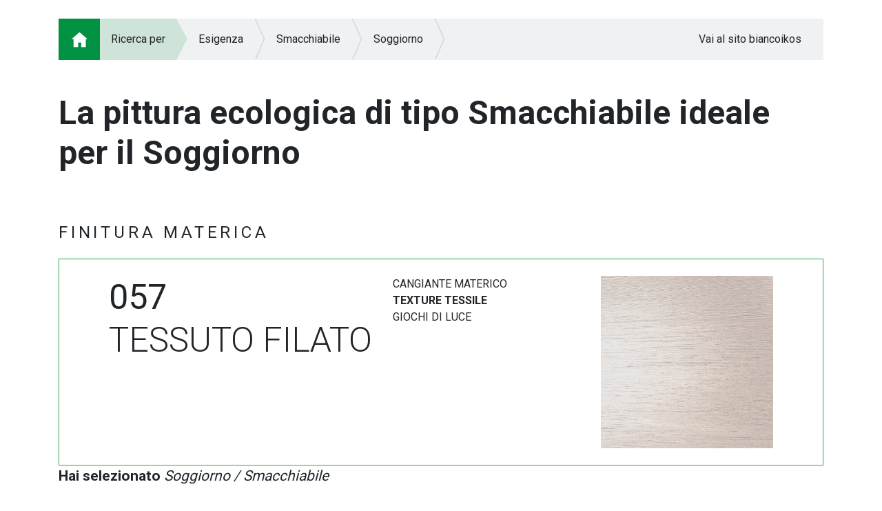

--- FILE ---
content_type: text/html; charset=utf-8
request_url: https://www.biancoikos.com/guidallascelta/Percorso/Esigenza/Smacchiabile/Soggiorno/057
body_size: 32124
content:


<!DOCTYPE html>

<html>
<head><meta http-equiv="Content-Type" content="text/html; charset=utf-8" /><title>

</title><meta name="description" /><meta name="author" /><meta charset="utf-8" /><meta name="viewport" content="width=device-width, initial-scale=1, shrink-to-fit=no" /><link rel="shortcut icon" href="/guidallascelta/favicon.ico" type="image/x-icon" /><link rel="icon" href="/guidallascelta/favicon.ico" type="image/x-icon" /><link rel="stylesheet" href="https://stackpath.bootstrapcdn.com/bootstrap/4.1.0/css/bootstrap.min.css" integrity="sha384-9gVQ4dYFwwWSjIDZnLEWnxCjeSWFphJiwGPXr1jddIhOegiu1FwO5qRGvFXOdJZ4" crossorigin="anonymous" /><link href="https://fonts.googleapis.com/css?family=Roboto:300,400,700" rel="stylesheet" /><link href="/guidallascelta/css/StyleSheet.css" rel="stylesheet" />
    <script defer src="https://use.fontawesome.com/releases/v5.0.1/js/all.js"></script>
    

    <script src="https://www.google.com/recaptcha/api.js"></script>
</head>
    
<body>
    <div id="pageloader"><div id="loader"></div></div>
    <div id="ajaxloader" class="text-center"><i class="fa fa-spinner fa-spin fa-3x fa-fw"></i><span class="sr-only">Loading...</span></div>
    <form method="post" action="./057" id="form1" autocomplete="off">
<div class="aspNetHidden">
<input type="hidden" name="__VIEWSTATE" id="__VIEWSTATE" value="0eRTAPh8elmtEd/FkjTnrdSyHqp68pu2d1ng00uGxCDqn3aMfdbQQv2/flzDEZLO3iJIBS4V87imSKrXwOeyVxjDG21Wn/fFcEG0cziL5Bqz3d3W+cGxZZe8fo7DMKD5xtz2+zT4bq2gcFh19b6h+qo5k/[base64]/P26p3wrXnsMJJJfys4ftzkN+9G8a7DbbtWU6MCRLa43lgIUIOobYnX5UaXo9eKsbD7CyTfxZsmPS2yplll2DqTcQtOcE2Dm+dbFCJE3pkFHTbq6SdmMa5+nf7/AnfvlkDpcUOuey4Ujp56ZW/T7LTQLrMa/uaAMOgQmIquRGWSa1FR4Cqlmi+Nc1FWGA1dSZ38FFgRt3IdQhm7QFAObFPADKosFMkn64dkLEN6mXQCKodJg+FbZiqFcXuzZn5r5yZbR38Ed82BEZP4xh/tv+TOrk9gsTSWxmjYA3hYTiyYns1Bc3SY2ZF2+Fu4WsqPy+uwb6tfVo0rDd8ntAkSbDUzp2K3IU3w+W++90hR1wHrfGhjDUDzUmVO+wHtrgEQtR8I1o89dFBEEyqpKfdBM0/HLVcNQ8DyWrBjN0arh0lRUY/cjxAjoFVJazjxbJc1bWjo9X1KsLSMNLh/3zmFMpN5fWFM201cN8/hx318fTVu1ktFQ5BXvSzxFauCBzHSAU4CfPzl7JZuElgPiDuhy34cfIEAnSVoKPumY5WmYREHSnsZ4mISKQ0hA9lj7DovRQjvYUdfgibiuNDNa7EkmlTB/ZSpuGo+QQd9J8HQWmcvMs78TLOKnvc+FW75qB+0yc0iDs/v8Vda/SRPCbTifRX7BUWPAYVnHHUyzxW4zu/vcLwmw0m/MOo8ccSqDDfzcZYoJWK1QScirYujlywYc+pcivCuU0CC7MCCEtp/ELfcetw13XXwLHlObKRLKFzlscCYRYwAaLq9kPEJ+woh3fRoYeOrzfALFcWr4CB2XzTiKnkemRTPPllP/3jFT5ayjPHhRd1NClCHc31y7Fcd5SckD1FS4WQYvaBgzyFlmgAsk5/a9hcbzoAs6nDjNfSQs/XVMnhSgW0frcGTDkwuWbji1YR/umM328GXgcG9t7mOvLuW4qFKS7NOYXPg68yz0r7mCFB+VUP7ybSe7vbAz9jeQQ3wmLznvxVK4Zjg6GFr3SYWku+6Z07L0wVCqjvhcQxn2fKZ2F/tT95iAMthc07aRqXPea2MBFyKdQNEjhGFgPWM0JLj/XwsUgPsLe01qspHu8ZN5ZAOxYEp6kZ8rliejZNCpthGAboSGRAb6Vxwxpk6c+IB5Rin5zBlgPgHT7ad40U8DdjJ/1Se1Od/0q72w" />
</div>

<div class="aspNetHidden">

	<input type="hidden" name="__VIEWSTATEGENERATOR" id="__VIEWSTATEGENERATOR" value="AA164BA9" />
	<input type="hidden" name="__EVENTVALIDATION" id="__EVENTVALIDATION" value="bTA1c2F/GvQ+DLW1By/HhQZHsgFAxPeVRxbzUwpQdChf8jtdteaqiJIh6Ye59eGqOTujoMNFEY5B3WWL3hQcM50OhZ2u/Bs5Ve911J4SBr86FzAMwksrLORetQHvgOLvQ1zvT3yJifmzWPMrg6N8mdhhT9fxyYHrI6mCyS8kUIA=" />
</div>
        <div>
            
    <div class="container pb-5">
        <nav aria-label="breadcrumb">
            <ol class="breadcrumb">
                <li class="breadcrumb-item"><a href="/guidallascelta/Home"><img src="/guidallascelta/images/breadcrumb/home.png" /></a></li><li class="breadcrumb-item">Ricerca per</li><li class="breadcrumb-item"><a href="/guidallascelta/Percorso/Esigenza">Esigenza</a></li><li class="breadcrumb-item"><a href="/guidallascelta/Percorso/Esigenza/Smacchiabile">Smacchiabile</a></li><li class="breadcrumb-item"><a href="/guidallascelta/Percorso/Esigenza/Smacchiabile/Soggiorno">Soggiorno</a></li>
                <li class="breadcrumb-item ml-auto"><a href="/">Vai al sito biancoikos</a></li>
            </ol>
        </nav>
        <!--<div class="text-right mb-2">
            <a href="https://www.biancoikos.com/it/it/" class="text-dark-green font-italic text-back">Vai al sito biancoikos.com<br />
                <img src="/guidallascelta/images/oikos-logo.png" alt="Sito Bianco Oikos" class="logo-back" /></a>
        </div>//-->
        <div class="home-titolo mt-5">
            <h1 class="lh"><strong>La pittura ecologica di tipo Smacchiabile ideale per il Soggiorno</strong></h1>
            
        </div>
    </div>

    

    

    

    

    

    

    <div id="ContentPlaceHolderBody_PanelDettaglioProdotto" class="dettaglio-prodotto-container">
	
        <div class="container">
            
                    <h4 class="titolo-finitura">FINITURA MATERICA</h4>
                    <div class="border border-success">
                        <div class="bg-white p-4">
                            <div class="d-flex">
                                <div class="ml-lg-5">
                                    <div class="row">
                                        <div class="col-md-auto box-titolo-prodotto">
                                            <strong>057</strong><br />TESSUTO FILATO
                                        </div>
                                        <div class="col-md-auto">
                                            CANGIANTE MATERICO<br /><strong>TEXTURE TESSILE</strong><br />GIOCHI DI LUCE
                                        </div>
                                    </div>
                                </div>
                                <div class="ml-auto mr-lg-5">
                                    <img src="/guidallascelta/public/percorso/prodotti/057.jpg" alt="" class="img-prodotto-big" />
                                </div>
                            </div>
                        </div>
                        <div class="bg-light-green text-green px-4 py-3 d-none">
                            <i class=" fa-2x"></i> 
                        </div>
                        <div class="bg-white d-none">
                            &nbsp;
                        </div>
                    </div>
                    <div class="testo-prodotto-selezionato">
                        <strong>Hai selezionato</strong> <em>Soggiorno / Smacchiabile</em>
                    </div>

                    <div class="py-5 text-center">
                        <a href="/download/WTE-057-02.pdf" class="btn-my btn-green" target="_blank">VAI ALLA SCHEDA PRODOTTO</a>
                    </div>

                    <div class="row pt-5 mb-md-4">
                        <div class="col-xl-8 mb-4 mb-xl-0">
                            <a href="#" class="box-banner-a" data-toggle="modal" data-target="#videoModal" data-video="https://www.youtube.com/embed/EmaIJVGSjPo?rel=0&controls=0&showinfo=0&autoplay=1&loop=1&playlist=EmaIJVGSjPo&modestbranding=1">
                                <div class="h-100 d-flex ombra">
                                    <div class="w-25 width-50 h-100 text-dark-green bg-white p-3 d-flex align-items-start flex-column">
                                        <div class="box-titolo">
                                            Vuoi realizzarlo fai da te?
                                        </div>
                                        <div class="mt-auto box-link">
                                            Guarda il video tutorial >
                                        </div>
                                    </div>
                                    <div class="w-75 width-50 box-banner-video text-center">
                                        <span class="helper"></span>
                                        <img src="/guidallascelta/public/percorso/banner/play.png" alt="Play video" class="va-middle" />
                                    </div>
                                </div>
                            </a>
                        </div>
                        <div class="col">
                            <div class="row h-100">
                                <div class="col-md-6 col-xl-12 mb-4 mb-md-0 pb-xl-3 h-50 height-50">
                                    <a href="#" class="box-banner-a" data-toggle="modal" data-target="#formModal" data-richiesta="Richiedi il supporto di un esperto online" data-image="esperto">
                                        <div class="h-100 d-flex box-banner box-banner-esperto ombra">
                                            <div class="w-50 h-100 bg-green text-white p-3 d-flex align-items-start flex-column">
                                                <div class="box-titolo">
                                                    Non sai cosa scegliere?
                                                </div>
                                                <div class="mt-auto box-link">
                                                    Chiedi aiuto al<br />nostro esperto >
                                                </div>
                                            </div>
                                            <div class="box-freccia box-freccia-verde">&nbsp;</div>
                                        </div>
                                    </a>
                                </div>
                                <div class="col-md-6 col-xl-12 mb-4 mb-md-0" pt-xl-3 h-50 height-50>
                                    <a href="#" class="box-banner-a" data-toggle="modal" data-target="#formModal" data-richiesta="Richiedi l'intervento di un applicatore specializzato" data-image="applicatore">
                                        <div class="h-100 d-flex box-banner box-banner-applicatore ombra">
                                            <div class="w-50 h-100 bg-white text-dark-green p-3 d-flex align-items-start flex-column">
                                                <div class="box-titolo">
                                                    Vorresti l’intervento di un maestro decoratore?
                                                </div>
                                                <div class="mt-auto box-link">
                                                    Contattaci >
                                                </div>
                                            </div>
                                            <div class="box-freccia box-freccia-bianca">&nbsp;</div>
                                        </div>
                                    </a>
                                </div>
                            </div>
                        </div>
                    </div>
                    <div class="row">
                        <div class="col-md-6 col-xl-4 mb-4 order-0">
                            <a href="#" class="box-banner-a" data-toggle="modal" data-target="#formModal" data-richiesta="Richiedi il consiglio di un progettista" data-image="progettista">
                                <div class="h-100 d-flex box-banner box-banner-progettista ombra">
                                    <div class="w-50 h-100 bg-green text-white p-3 d-flex align-items-start flex-column">
                                        <div class="box-titolo">
                                            Hai bisogno della consulenza di un progettista?
                                        </div>
                                        <div class="mt-auto box-link">
                                            Contattaci >
                                        </div>
                                    </div>
                                    <div class="box-freccia box-freccia-verde">&nbsp;</div>
                                </div>
                            </a>
                        </div>
                        <div id="ContentPlaceHolderBody_RepeaterDettaglioProdotto_PanelRivenditore_0" class="col-md-6 col-xl-4 mb-4 order-1">
		
                            <a href="/Trova-Whitepoint" target="_blank" class="box-banner-a">
                                <div class="h-100 bg-white box-banner box-banner-rivenditore ombra">
                                    <div class="w-50 h-100 text-dark-green p-3 d-flex align-items-start flex-column ml-auto">
                                        <div class="box-titolo">
                                            Acquistalo dal<br />rivenditore più<br />vicino
                                        </div>
                                        <div class="mt-auto box-link">
                                            Trova il tuo White Point >
                                        </div>
                                    </div>
                                </div>
                            </a>
                        
	</div>
                        <div id="ContentPlaceHolderBody_RepeaterDettaglioProdotto_PanelProdottoOnline_0" class="col-md-6 col-xl-4 mb-4 order-2">
		
                            <a href="/" target="_blank" class="box-banner-a">
                                <div class="h-100 d-flex box-banner box-banner-acquistare ombra">
                                    <div class="w-50 h-100 bg-dark-green text-white p-3 d-flex align-items-start flex-column">
                                        <div class="box-titolo">
                                            Vuoi acquistare online?
                                        </div>
                                        <div class="mt-auto box-link">
                                            Vai allo Shop >
                                        </div>
                                    </div>
                                    <div class="box-freccia box-freccia-verde-scuro">&nbsp;</div>
                                </div>
                            </a>
                        
	</div>

                        <div class="col-md-6 col-xl-4 mb-4 order-4 order-md-5 order-xl-4">
                            <div class="h-100 row p-xs-3 box-calcolo">
                                <div class="col-auto">
                                    <span class="helper"></span>
                                    <img src="/guidallascelta/public/percorso/prodotti/TESSUTO FILATO-057.png" alt="" class="img-fluid va-middle img-prodotto" />
                                </div>
                                <div class="col-auto d-flex flex-column align-self-center">
                                    <div class="box-titolo pb-2">
                                        Hai già tutte le misure?
                                    </div>
                                    <div class="box-link pt-2">
                                        Scopri quanto prodotto ti servirà
                                    </div>
                                </div>
                            </div>
                        </div>
                        <div class="col-md-6 col-xl-4 mb-4 order-5 order-md-6 order-xl-5">
                            <div class="h-100 row p-xs-3 box-calcolo">
                                <div class="col-6 col-sm-7 d-flex flex-column align-self-center">
                                    <div class="pb-2">
                                        <i class="fas fa-info-circle text-white"></i> Mq da tinteggiare
                                    </div>
                                    <div class="pt-2">
                                        <a href="#" class="text-dark-green" data-toggle="tooltip" data-placement="right" title="Questa indicazione resta valida in condizioni ottimali di supporto e di applicazione"><i class="fas fa-info-circle"></i></a> Quantità necessaria
                                    </div>
                                </div>
                                <div class="col-6 col-sm-5 d-flex flex-column align-self-center">
                                    <div class="box-calcolo-mq pb-2">
                                        <div class="input-group">
                                            <input type="text" class="form-control" name="mq" required="required" />
                                            <div class="input-group-append">
                                                <button class="btn btn-outline-secondary" id="btn-box-calcolo" type="button"><i class="fas fa-calculator"></i></button>
                                            </div>
                                        </div>
                                    </div>
                                    <div class="box-calcolo-risultato pt-2">
                                        <div class="input-group">
                                            <div class="input-group-prepend">
                                                <span class="input-group-text" id="basic-addon1">lt</span>
                                            </div>
                                            <span class="d-inline ml-auto" id="input-box-calcolo-risultato">0,00</span>
                                        </div>
                                    </div>
                                </div>
                            </div>
                        </div>
                        <div class="col-md-6 col-xl-4 mb-4 order-6 order-md-4 order-xl-6">
                            <a href="#" class="box-banner-a" data-toggle="modal" data-target="#formModal" data-richiesta="Lascia un tuo commento" data-image="migliorare">
                                <div class="h-100 bg-green text-white d-flex align-items-start flex-column box-banner box-banner-migliorare p-3 ombra">
                                    <div class="box-link">
                                        Un solo obiettivo:
                                    </div>
                                    <div class="box-titolo">
                                        MIGLIORARE
                                    </div>
                                    <div class="mt-auto box-link">
                                        Aiutaci lasciando un commento >
                                    </div>
                                </div>
                            </a>
                        </div>
                    </div>
                

            <input type="hidden" name="ctl00$ContentPlaceHolderBody$HiddenFieldIdProdotto" id="ContentPlaceHolderBody_HiddenFieldIdProdotto" />
            <input type="hidden" name="ctl00$ContentPlaceHolderBody$HiddenFieldCodiceProdotto" id="ContentPlaceHolderBody_HiddenFieldCodiceProdotto" />
            <input type="hidden" name="ctl00$ContentPlaceHolderBody$HiddenFieldTintaProdotto" id="ContentPlaceHolderBody_HiddenFieldTintaProdotto" />
            
        </div>
    
</div>

    

        </div>
        <div class="container d-lg-flex pt-2 pb-5 footer">
            <div class="text-justify pr-lg-5 mb-4 mb-lg-0">
                © OIKOS S.P.A. a socio unico Direzione e coordinamento OIKOS HOLDING S.P.A. CF, P IVA, e Reg.Imp. CCIAA n. 01970010409 R.E.A. FC N° 231429 Cap. Soc. € 1.560.000,00 i.v.
            </div>
            <div class="d-flex justify-content-between pl-lg-5">
                <div class="px-5">
                    <a href="/Privacy-e-cookie-policy" target="_blank">Privacy&nbsp;e&nbsp;Cookie&nbsp;Policy</a>
                </div>
                <div class="ml-auto ml-lg-0">
                    <a href="http://www.axterisco.it" target="_blank">Credits</a>
                </div>
            </div>
        </div>
    </form>
    <script src="https://code.jquery.com/jquery-3.3.1.min.js" integrity="sha256-FgpCb/KJQlLNfOu91ta32o/NMZxltwRo8QtmkMRdAu8=" crossorigin="anonymous"></script>
    <script src="https://cdnjs.cloudflare.com/ajax/libs/popper.js/1.14.0/umd/popper.min.js" integrity="sha384-cs/chFZiN24E4KMATLdqdvsezGxaGsi4hLGOzlXwp5UZB1LY//20VyM2taTB4QvJ" crossorigin="anonymous"></script>
    <script src="https://stackpath.bootstrapcdn.com/bootstrap/4.1.0/js/bootstrap.min.js" integrity="sha384-uefMccjFJAIv6A+rW+L4AHf99KvxDjWSu1z9VI8SKNVmz4sk7buKt/6v9KI65qnm" crossorigin="anonymous"></script>
    
    <div class="modal fade" id="formModal" tabindex="-1" role="dialog" aria-labelledby="formModalLabel" aria-hidden="true">
        <div class="modal-dialog modal-lg" role="document">
            <div class="modal-content">
                <form id="formInfo" autocomplete="off">
                    <div class="modal-header">
                        <h5 class="modal-title" id="formModalLabel"></h5>
                        <button type="button" class="close" data-dismiss="modal" aria-label="Close">
                            <span aria-hidden="true">&times;</span>
                        </button>
                    </div>
                    <div class="modal-body">
                        <div class="row">
                            <div class="col-lg-7">
                                <div class="row pb-3">
                                    <div class="col-auto">
                                        <img src="" alt="" class="img-fluid va-middle img-prodotto-modal" />
                                    </div>
                                    <div class="col-auto modal-titolo-prodotto">
                                        
                                    </div>
                                </div>
                                <div class="pb-3">
                                    <input type="text" class="form-control" name="nome" placeholder="Nome" required="required" />
                                </div>
                                <div class="pb-3">
                                    <input type="text" class="form-control" name="cognome" placeholder="Cognome" required="required" />
                                </div>
                                <div class="pb-3">
                                    <input type="email" class="form-control" name="email" placeholder="E-mail" />
                                </div>
                                <div class="pb-3">
                                    <input type="tel" class="form-control" name="telefono" placeholder="Telefono" />
                                </div>
                                <div>
                                    <textarea class="form-control" name="richiesta" placeholder="Richiesta" required="required"></textarea>
                                </div>
                            </div>
                            <div class="d-none d-lg-block col-lg-5">
                                <div class="h-100 modal-image-banner">
                                    &nbsp;
                                </div>
                            </div>
                        </div>
                        <div class="modal-form-esito text-center p-5 d-none"></div>
                    </div>
                    <div class="modal-footer d-flex flex-wrap-reverse flex-lg-wrap">
                        <div class="mx-auto mx-lg-0 mr-lg-auto">
                            <div id="recaptcha" class="g-recaptcha mr-auto" data-sitekey="6LdUo40UAAAAAOVwvbVNkUbc8BfFkaS-yjE9w3BO" data-callback="SubmitRegistration" data-size="invisible" data-badge="inline"></div>
                        </div>
                        <div class="mx-auto mx-lg-0 mb-3 mb-lg-0">
                            <button type="submit" id="btnFormModal" class="btn btn-my btn-green">INVIA RICHIESTA</button>
                            <button type="button" class="btn btn-my btn-secondary" data-dismiss="modal">CHIUDI</button>
                            <input type="hidden" name="idprodotto" />
                            <input type="hidden" name="codice" />
                            <input type="hidden" name="tinta" />
                            <input type="hidden" name="tiporichiesta" />
                        </div>
                    </div>
                </form>
            </div>
        </div>
    </div>
    <div class="modal fade" id="videoModal" tabindex="-1" role="dialog" aria-labelledby="videoModalLabel" aria-hidden="true">
        <div class="modal-dialog modal-lg" role="document">
            <div class="modal-content">
                <div class="modal-body">
                    <div class="rwd-video">
                    <iframe width="560" height="315" src="" frameborder="0" allow="autoplay; encrypted-media" allowfullscreen></iframe>
                    </div>
                </div>
                <div class="modal-footer">
                    <button type="button" class="btn btn-my btn-secondary" data-dismiss="modal">CHIUDI</button>
                </div>
            </div>
        </div>
    </div>
    
    <script>
        <!--
        var col = $('');
        var colore;
        $(document).ready(function () {
            $('[data-toggle="tooltip"]').tooltip();
            $('.box-colori').click(function () {
                colore = $(this);
                col.remove();
                if ($(this).css('background-color') == $('.box-tintapiatta .box-ricerca').css('background-color'))
                    $('.box-tintapiatta .box-ricerca').css('background-color', 'white');
                else
                    $('.box-tintapiatta .box-ricerca').css('background-color', $(this).attr('data-value'));
                var w = $(this).outerWidth();
                var h = $(this).outerHeight();
                var offset = $(this).offset();
                col = $('<div class="box-colore-scelto" style="min-width:' + w*1.5 + 'px;height:' + h*1.5 + 'px;line-height:'+ h*1.5 +'px;background-color:' + $(this).attr('data-value') + ';">' + $(this).attr('title') + '</div>');
                col.click(function () {
                    $(this).remove();
                    $('.box-tintapiatta .box-ricerca').css('background-color', 'white');
                });
                $('body').append(col);
                col.offset({ top: offset.top - w / 4, left: offset.left - h / 4 });
            });
            $('#formModal').on('show.bs.modal', function (event) {
                var link = $(event.relatedTarget);
                var richiesta = link.data('richiesta');
                var image = link.data('image');
                $(this).find('.modal-title').text(richiesta);
                $(this).find('.modal-body .modal-image-banner').attr('style', 'background-image:url(/guidallascelta/public/percorso/banner/' + image + '_form.jpg);');
                var titolo_prodotto = $('#ContentPlaceHolderBody_HiddenFieldCodiceProdotto').val() + '<br /><strong>' + $('#ContentPlaceHolderBody_HiddenFieldTintaProdotto').val() + '</strong>';
                $(this).find('.modal-body .modal-titolo-prodotto').html(titolo_prodotto);
                $(this).find('.modal-body .img-prodotto-modal').attr('src', $('.img-prodotto-big').attr('src'));
                $(this).find('.modal-footer input[name="tiporichiesta"]').val(richiesta);
                $(this).find('.modal-footer input[name="idprodotto"]').val($('#ContentPlaceHolderBody_HiddenFieldIdProdotto').val());
                $(this).find('.modal-footer input[name="codice"]').val($('#ContentPlaceHolderBody_HiddenFieldCodiceProdotto').val());
                $(this).find('.modal-footer input[name="tinta"]').val($('#ContentPlaceHolderBody_HiddenFieldTintaProdotto').val());
            }).on('hide.bs.modal', function (event) {
                document.getElementById('formInfo').reset(); 
                $('.modal-form-esito').addClass('d-none').html('');
                $('.modal-body > .row, #btnFormModal').show();
            });
            $('#videoModal').on('show.bs.modal', function (event) {
                var link = $(event.relatedTarget);
                var video = link.data('video');
                $(this).find('.modal-body iframe').attr('src', video);
            });
            $('#formInfo').submit(function (e) {
                $(e.target.activeElement).prop('disabled', true);
                if (!grecaptcha.getResponse()) {
                    e.preventDefault();
                    grecaptcha.reset();
                    grecaptcha.execute();
                }
                return false;
            });
            $('#form1').submit(function (e) {
                e.preventDefault();
            });
            $('#btn-box-calcolo').click(function () {
                var obj = { quantita: $('input[name="mq"]').val(), idprodotto: $('#ContentPlaceHolderBody_HiddenFieldIdProdotto').val() };
                $.ajax({ url: '/guidallascelta/Utility.asmx/calcolaQuantita', data: JSON.stringify(obj) })
                    .done(function (data) {
                        var esito = false;
                        try {
                            if (data.d.esito == 'ok') { $('#input-box-calcolo-risultato').html(data.d.messaggio); esito = true; }
                        } catch (err) { 
                        } finally { if (!esito) alert('Attenzione si è verificato un errore, si prega di riprovare'); }
                    });
                return false;
            });
            if ($('.elenco-prodotti-container').is(':visible') || $('.dettaglio-prodotto-container').is(':visible')) {
                $('body').addClass('nobg');
            }
        });
        function SubmitRegistration() {
            var gresponse = grecaptcha.getResponse();
            var obj = { nome: $('input[name="nome"]').val(), cognome: $('input[name="cognome"]').val(), email: $('input[name="email"]').val(), telefono: $('input[name="telefono"]').val(), richiesta: $('textarea[name="richiesta"]').val(), idprodotto: $('input[name="idprodotto"]').val(), codice: $('input[name="codice"]').val(), tinta: $('input[name="tinta"]').val(), tiporichiesta: $('input[name="tiporichiesta"]').val(), recaptcha: gresponse };
            $.ajax({ url: '/guidallascelta/Utility.asmx/invioForm', data: JSON.stringify({ data: obj }) })
                .done(function (data) {
                    var esito = false;
                    try {
                        if (!jQuery.isEmptyObject(data.d)) {
                            $('.modal-form-esito').removeClass('d-none').html(data.d.messaggio);
                            $('.modal-body > .row, #btnFormModal').hide();
                            esito = true;
                        }
                    } catch (err) {
                    } finally { if (!esito) alert('Attenzione si è verificato un errore, si prega di riprovare'); }
                });
        }
    </script>

    <script>
        $.ajaxSetup({ scriptCharset: 'utf-8', type: 'POST', contentType: 'application/json; charset=utf-8', dataType: 'json' });
        var $elem;
        $(document).ready(function (e) {
            $('#pageloader').delay(500).fadeOut('slow', function () {
                $('.box-animate').each(function (i) {
                    $(this).delay(i * 100).animate({ opacity: 1, top: '-=50' }, 300).hover(function () { $(this).animate({ top: '-10' }); }, function () { $(this).animate({ top: '0' }); });
                });
            });
        }).ajaxStart(function (e) {
            //APRO LOADING AJAX
            $('#ajaxloader').show().css({ 'top': $(window).height() / 2 + $(document).scrollTop() - $('#ajaxloader').outerHeight() / 2 + 'px' });
            $elem = e.target.activeElement;
            $(e.target.activeElement).prop('disabled', true);
        }).ajaxStop(function (e) {
            //CHIUDO LOADING AJAX
            $('#ajaxloader').hide();
            $($elem).prop('disabled', false);
        }).ajaxError(function (event, jqxhr, settings, thrownError) {
            //ERRORE
            console.log(thrownError);
        });
    </script>
</body>
        
</html>


--- FILE ---
content_type: text/html; charset=utf-8
request_url: https://www.google.com/recaptcha/api2/anchor?ar=1&k=6LdUo40UAAAAAOVwvbVNkUbc8BfFkaS-yjE9w3BO&co=aHR0cHM6Ly93d3cuYmlhbmNvaWtvcy5jb206NDQz&hl=en&v=PoyoqOPhxBO7pBk68S4YbpHZ&size=invisible&badge=inline&anchor-ms=20000&execute-ms=30000&cb=5ty0626md8lz
body_size: 49424
content:
<!DOCTYPE HTML><html dir="ltr" lang="en"><head><meta http-equiv="Content-Type" content="text/html; charset=UTF-8">
<meta http-equiv="X-UA-Compatible" content="IE=edge">
<title>reCAPTCHA</title>
<style type="text/css">
/* cyrillic-ext */
@font-face {
  font-family: 'Roboto';
  font-style: normal;
  font-weight: 400;
  font-stretch: 100%;
  src: url(//fonts.gstatic.com/s/roboto/v48/KFO7CnqEu92Fr1ME7kSn66aGLdTylUAMa3GUBHMdazTgWw.woff2) format('woff2');
  unicode-range: U+0460-052F, U+1C80-1C8A, U+20B4, U+2DE0-2DFF, U+A640-A69F, U+FE2E-FE2F;
}
/* cyrillic */
@font-face {
  font-family: 'Roboto';
  font-style: normal;
  font-weight: 400;
  font-stretch: 100%;
  src: url(//fonts.gstatic.com/s/roboto/v48/KFO7CnqEu92Fr1ME7kSn66aGLdTylUAMa3iUBHMdazTgWw.woff2) format('woff2');
  unicode-range: U+0301, U+0400-045F, U+0490-0491, U+04B0-04B1, U+2116;
}
/* greek-ext */
@font-face {
  font-family: 'Roboto';
  font-style: normal;
  font-weight: 400;
  font-stretch: 100%;
  src: url(//fonts.gstatic.com/s/roboto/v48/KFO7CnqEu92Fr1ME7kSn66aGLdTylUAMa3CUBHMdazTgWw.woff2) format('woff2');
  unicode-range: U+1F00-1FFF;
}
/* greek */
@font-face {
  font-family: 'Roboto';
  font-style: normal;
  font-weight: 400;
  font-stretch: 100%;
  src: url(//fonts.gstatic.com/s/roboto/v48/KFO7CnqEu92Fr1ME7kSn66aGLdTylUAMa3-UBHMdazTgWw.woff2) format('woff2');
  unicode-range: U+0370-0377, U+037A-037F, U+0384-038A, U+038C, U+038E-03A1, U+03A3-03FF;
}
/* math */
@font-face {
  font-family: 'Roboto';
  font-style: normal;
  font-weight: 400;
  font-stretch: 100%;
  src: url(//fonts.gstatic.com/s/roboto/v48/KFO7CnqEu92Fr1ME7kSn66aGLdTylUAMawCUBHMdazTgWw.woff2) format('woff2');
  unicode-range: U+0302-0303, U+0305, U+0307-0308, U+0310, U+0312, U+0315, U+031A, U+0326-0327, U+032C, U+032F-0330, U+0332-0333, U+0338, U+033A, U+0346, U+034D, U+0391-03A1, U+03A3-03A9, U+03B1-03C9, U+03D1, U+03D5-03D6, U+03F0-03F1, U+03F4-03F5, U+2016-2017, U+2034-2038, U+203C, U+2040, U+2043, U+2047, U+2050, U+2057, U+205F, U+2070-2071, U+2074-208E, U+2090-209C, U+20D0-20DC, U+20E1, U+20E5-20EF, U+2100-2112, U+2114-2115, U+2117-2121, U+2123-214F, U+2190, U+2192, U+2194-21AE, U+21B0-21E5, U+21F1-21F2, U+21F4-2211, U+2213-2214, U+2216-22FF, U+2308-230B, U+2310, U+2319, U+231C-2321, U+2336-237A, U+237C, U+2395, U+239B-23B7, U+23D0, U+23DC-23E1, U+2474-2475, U+25AF, U+25B3, U+25B7, U+25BD, U+25C1, U+25CA, U+25CC, U+25FB, U+266D-266F, U+27C0-27FF, U+2900-2AFF, U+2B0E-2B11, U+2B30-2B4C, U+2BFE, U+3030, U+FF5B, U+FF5D, U+1D400-1D7FF, U+1EE00-1EEFF;
}
/* symbols */
@font-face {
  font-family: 'Roboto';
  font-style: normal;
  font-weight: 400;
  font-stretch: 100%;
  src: url(//fonts.gstatic.com/s/roboto/v48/KFO7CnqEu92Fr1ME7kSn66aGLdTylUAMaxKUBHMdazTgWw.woff2) format('woff2');
  unicode-range: U+0001-000C, U+000E-001F, U+007F-009F, U+20DD-20E0, U+20E2-20E4, U+2150-218F, U+2190, U+2192, U+2194-2199, U+21AF, U+21E6-21F0, U+21F3, U+2218-2219, U+2299, U+22C4-22C6, U+2300-243F, U+2440-244A, U+2460-24FF, U+25A0-27BF, U+2800-28FF, U+2921-2922, U+2981, U+29BF, U+29EB, U+2B00-2BFF, U+4DC0-4DFF, U+FFF9-FFFB, U+10140-1018E, U+10190-1019C, U+101A0, U+101D0-101FD, U+102E0-102FB, U+10E60-10E7E, U+1D2C0-1D2D3, U+1D2E0-1D37F, U+1F000-1F0FF, U+1F100-1F1AD, U+1F1E6-1F1FF, U+1F30D-1F30F, U+1F315, U+1F31C, U+1F31E, U+1F320-1F32C, U+1F336, U+1F378, U+1F37D, U+1F382, U+1F393-1F39F, U+1F3A7-1F3A8, U+1F3AC-1F3AF, U+1F3C2, U+1F3C4-1F3C6, U+1F3CA-1F3CE, U+1F3D4-1F3E0, U+1F3ED, U+1F3F1-1F3F3, U+1F3F5-1F3F7, U+1F408, U+1F415, U+1F41F, U+1F426, U+1F43F, U+1F441-1F442, U+1F444, U+1F446-1F449, U+1F44C-1F44E, U+1F453, U+1F46A, U+1F47D, U+1F4A3, U+1F4B0, U+1F4B3, U+1F4B9, U+1F4BB, U+1F4BF, U+1F4C8-1F4CB, U+1F4D6, U+1F4DA, U+1F4DF, U+1F4E3-1F4E6, U+1F4EA-1F4ED, U+1F4F7, U+1F4F9-1F4FB, U+1F4FD-1F4FE, U+1F503, U+1F507-1F50B, U+1F50D, U+1F512-1F513, U+1F53E-1F54A, U+1F54F-1F5FA, U+1F610, U+1F650-1F67F, U+1F687, U+1F68D, U+1F691, U+1F694, U+1F698, U+1F6AD, U+1F6B2, U+1F6B9-1F6BA, U+1F6BC, U+1F6C6-1F6CF, U+1F6D3-1F6D7, U+1F6E0-1F6EA, U+1F6F0-1F6F3, U+1F6F7-1F6FC, U+1F700-1F7FF, U+1F800-1F80B, U+1F810-1F847, U+1F850-1F859, U+1F860-1F887, U+1F890-1F8AD, U+1F8B0-1F8BB, U+1F8C0-1F8C1, U+1F900-1F90B, U+1F93B, U+1F946, U+1F984, U+1F996, U+1F9E9, U+1FA00-1FA6F, U+1FA70-1FA7C, U+1FA80-1FA89, U+1FA8F-1FAC6, U+1FACE-1FADC, U+1FADF-1FAE9, U+1FAF0-1FAF8, U+1FB00-1FBFF;
}
/* vietnamese */
@font-face {
  font-family: 'Roboto';
  font-style: normal;
  font-weight: 400;
  font-stretch: 100%;
  src: url(//fonts.gstatic.com/s/roboto/v48/KFO7CnqEu92Fr1ME7kSn66aGLdTylUAMa3OUBHMdazTgWw.woff2) format('woff2');
  unicode-range: U+0102-0103, U+0110-0111, U+0128-0129, U+0168-0169, U+01A0-01A1, U+01AF-01B0, U+0300-0301, U+0303-0304, U+0308-0309, U+0323, U+0329, U+1EA0-1EF9, U+20AB;
}
/* latin-ext */
@font-face {
  font-family: 'Roboto';
  font-style: normal;
  font-weight: 400;
  font-stretch: 100%;
  src: url(//fonts.gstatic.com/s/roboto/v48/KFO7CnqEu92Fr1ME7kSn66aGLdTylUAMa3KUBHMdazTgWw.woff2) format('woff2');
  unicode-range: U+0100-02BA, U+02BD-02C5, U+02C7-02CC, U+02CE-02D7, U+02DD-02FF, U+0304, U+0308, U+0329, U+1D00-1DBF, U+1E00-1E9F, U+1EF2-1EFF, U+2020, U+20A0-20AB, U+20AD-20C0, U+2113, U+2C60-2C7F, U+A720-A7FF;
}
/* latin */
@font-face {
  font-family: 'Roboto';
  font-style: normal;
  font-weight: 400;
  font-stretch: 100%;
  src: url(//fonts.gstatic.com/s/roboto/v48/KFO7CnqEu92Fr1ME7kSn66aGLdTylUAMa3yUBHMdazQ.woff2) format('woff2');
  unicode-range: U+0000-00FF, U+0131, U+0152-0153, U+02BB-02BC, U+02C6, U+02DA, U+02DC, U+0304, U+0308, U+0329, U+2000-206F, U+20AC, U+2122, U+2191, U+2193, U+2212, U+2215, U+FEFF, U+FFFD;
}
/* cyrillic-ext */
@font-face {
  font-family: 'Roboto';
  font-style: normal;
  font-weight: 500;
  font-stretch: 100%;
  src: url(//fonts.gstatic.com/s/roboto/v48/KFO7CnqEu92Fr1ME7kSn66aGLdTylUAMa3GUBHMdazTgWw.woff2) format('woff2');
  unicode-range: U+0460-052F, U+1C80-1C8A, U+20B4, U+2DE0-2DFF, U+A640-A69F, U+FE2E-FE2F;
}
/* cyrillic */
@font-face {
  font-family: 'Roboto';
  font-style: normal;
  font-weight: 500;
  font-stretch: 100%;
  src: url(//fonts.gstatic.com/s/roboto/v48/KFO7CnqEu92Fr1ME7kSn66aGLdTylUAMa3iUBHMdazTgWw.woff2) format('woff2');
  unicode-range: U+0301, U+0400-045F, U+0490-0491, U+04B0-04B1, U+2116;
}
/* greek-ext */
@font-face {
  font-family: 'Roboto';
  font-style: normal;
  font-weight: 500;
  font-stretch: 100%;
  src: url(//fonts.gstatic.com/s/roboto/v48/KFO7CnqEu92Fr1ME7kSn66aGLdTylUAMa3CUBHMdazTgWw.woff2) format('woff2');
  unicode-range: U+1F00-1FFF;
}
/* greek */
@font-face {
  font-family: 'Roboto';
  font-style: normal;
  font-weight: 500;
  font-stretch: 100%;
  src: url(//fonts.gstatic.com/s/roboto/v48/KFO7CnqEu92Fr1ME7kSn66aGLdTylUAMa3-UBHMdazTgWw.woff2) format('woff2');
  unicode-range: U+0370-0377, U+037A-037F, U+0384-038A, U+038C, U+038E-03A1, U+03A3-03FF;
}
/* math */
@font-face {
  font-family: 'Roboto';
  font-style: normal;
  font-weight: 500;
  font-stretch: 100%;
  src: url(//fonts.gstatic.com/s/roboto/v48/KFO7CnqEu92Fr1ME7kSn66aGLdTylUAMawCUBHMdazTgWw.woff2) format('woff2');
  unicode-range: U+0302-0303, U+0305, U+0307-0308, U+0310, U+0312, U+0315, U+031A, U+0326-0327, U+032C, U+032F-0330, U+0332-0333, U+0338, U+033A, U+0346, U+034D, U+0391-03A1, U+03A3-03A9, U+03B1-03C9, U+03D1, U+03D5-03D6, U+03F0-03F1, U+03F4-03F5, U+2016-2017, U+2034-2038, U+203C, U+2040, U+2043, U+2047, U+2050, U+2057, U+205F, U+2070-2071, U+2074-208E, U+2090-209C, U+20D0-20DC, U+20E1, U+20E5-20EF, U+2100-2112, U+2114-2115, U+2117-2121, U+2123-214F, U+2190, U+2192, U+2194-21AE, U+21B0-21E5, U+21F1-21F2, U+21F4-2211, U+2213-2214, U+2216-22FF, U+2308-230B, U+2310, U+2319, U+231C-2321, U+2336-237A, U+237C, U+2395, U+239B-23B7, U+23D0, U+23DC-23E1, U+2474-2475, U+25AF, U+25B3, U+25B7, U+25BD, U+25C1, U+25CA, U+25CC, U+25FB, U+266D-266F, U+27C0-27FF, U+2900-2AFF, U+2B0E-2B11, U+2B30-2B4C, U+2BFE, U+3030, U+FF5B, U+FF5D, U+1D400-1D7FF, U+1EE00-1EEFF;
}
/* symbols */
@font-face {
  font-family: 'Roboto';
  font-style: normal;
  font-weight: 500;
  font-stretch: 100%;
  src: url(//fonts.gstatic.com/s/roboto/v48/KFO7CnqEu92Fr1ME7kSn66aGLdTylUAMaxKUBHMdazTgWw.woff2) format('woff2');
  unicode-range: U+0001-000C, U+000E-001F, U+007F-009F, U+20DD-20E0, U+20E2-20E4, U+2150-218F, U+2190, U+2192, U+2194-2199, U+21AF, U+21E6-21F0, U+21F3, U+2218-2219, U+2299, U+22C4-22C6, U+2300-243F, U+2440-244A, U+2460-24FF, U+25A0-27BF, U+2800-28FF, U+2921-2922, U+2981, U+29BF, U+29EB, U+2B00-2BFF, U+4DC0-4DFF, U+FFF9-FFFB, U+10140-1018E, U+10190-1019C, U+101A0, U+101D0-101FD, U+102E0-102FB, U+10E60-10E7E, U+1D2C0-1D2D3, U+1D2E0-1D37F, U+1F000-1F0FF, U+1F100-1F1AD, U+1F1E6-1F1FF, U+1F30D-1F30F, U+1F315, U+1F31C, U+1F31E, U+1F320-1F32C, U+1F336, U+1F378, U+1F37D, U+1F382, U+1F393-1F39F, U+1F3A7-1F3A8, U+1F3AC-1F3AF, U+1F3C2, U+1F3C4-1F3C6, U+1F3CA-1F3CE, U+1F3D4-1F3E0, U+1F3ED, U+1F3F1-1F3F3, U+1F3F5-1F3F7, U+1F408, U+1F415, U+1F41F, U+1F426, U+1F43F, U+1F441-1F442, U+1F444, U+1F446-1F449, U+1F44C-1F44E, U+1F453, U+1F46A, U+1F47D, U+1F4A3, U+1F4B0, U+1F4B3, U+1F4B9, U+1F4BB, U+1F4BF, U+1F4C8-1F4CB, U+1F4D6, U+1F4DA, U+1F4DF, U+1F4E3-1F4E6, U+1F4EA-1F4ED, U+1F4F7, U+1F4F9-1F4FB, U+1F4FD-1F4FE, U+1F503, U+1F507-1F50B, U+1F50D, U+1F512-1F513, U+1F53E-1F54A, U+1F54F-1F5FA, U+1F610, U+1F650-1F67F, U+1F687, U+1F68D, U+1F691, U+1F694, U+1F698, U+1F6AD, U+1F6B2, U+1F6B9-1F6BA, U+1F6BC, U+1F6C6-1F6CF, U+1F6D3-1F6D7, U+1F6E0-1F6EA, U+1F6F0-1F6F3, U+1F6F7-1F6FC, U+1F700-1F7FF, U+1F800-1F80B, U+1F810-1F847, U+1F850-1F859, U+1F860-1F887, U+1F890-1F8AD, U+1F8B0-1F8BB, U+1F8C0-1F8C1, U+1F900-1F90B, U+1F93B, U+1F946, U+1F984, U+1F996, U+1F9E9, U+1FA00-1FA6F, U+1FA70-1FA7C, U+1FA80-1FA89, U+1FA8F-1FAC6, U+1FACE-1FADC, U+1FADF-1FAE9, U+1FAF0-1FAF8, U+1FB00-1FBFF;
}
/* vietnamese */
@font-face {
  font-family: 'Roboto';
  font-style: normal;
  font-weight: 500;
  font-stretch: 100%;
  src: url(//fonts.gstatic.com/s/roboto/v48/KFO7CnqEu92Fr1ME7kSn66aGLdTylUAMa3OUBHMdazTgWw.woff2) format('woff2');
  unicode-range: U+0102-0103, U+0110-0111, U+0128-0129, U+0168-0169, U+01A0-01A1, U+01AF-01B0, U+0300-0301, U+0303-0304, U+0308-0309, U+0323, U+0329, U+1EA0-1EF9, U+20AB;
}
/* latin-ext */
@font-face {
  font-family: 'Roboto';
  font-style: normal;
  font-weight: 500;
  font-stretch: 100%;
  src: url(//fonts.gstatic.com/s/roboto/v48/KFO7CnqEu92Fr1ME7kSn66aGLdTylUAMa3KUBHMdazTgWw.woff2) format('woff2');
  unicode-range: U+0100-02BA, U+02BD-02C5, U+02C7-02CC, U+02CE-02D7, U+02DD-02FF, U+0304, U+0308, U+0329, U+1D00-1DBF, U+1E00-1E9F, U+1EF2-1EFF, U+2020, U+20A0-20AB, U+20AD-20C0, U+2113, U+2C60-2C7F, U+A720-A7FF;
}
/* latin */
@font-face {
  font-family: 'Roboto';
  font-style: normal;
  font-weight: 500;
  font-stretch: 100%;
  src: url(//fonts.gstatic.com/s/roboto/v48/KFO7CnqEu92Fr1ME7kSn66aGLdTylUAMa3yUBHMdazQ.woff2) format('woff2');
  unicode-range: U+0000-00FF, U+0131, U+0152-0153, U+02BB-02BC, U+02C6, U+02DA, U+02DC, U+0304, U+0308, U+0329, U+2000-206F, U+20AC, U+2122, U+2191, U+2193, U+2212, U+2215, U+FEFF, U+FFFD;
}
/* cyrillic-ext */
@font-face {
  font-family: 'Roboto';
  font-style: normal;
  font-weight: 900;
  font-stretch: 100%;
  src: url(//fonts.gstatic.com/s/roboto/v48/KFO7CnqEu92Fr1ME7kSn66aGLdTylUAMa3GUBHMdazTgWw.woff2) format('woff2');
  unicode-range: U+0460-052F, U+1C80-1C8A, U+20B4, U+2DE0-2DFF, U+A640-A69F, U+FE2E-FE2F;
}
/* cyrillic */
@font-face {
  font-family: 'Roboto';
  font-style: normal;
  font-weight: 900;
  font-stretch: 100%;
  src: url(//fonts.gstatic.com/s/roboto/v48/KFO7CnqEu92Fr1ME7kSn66aGLdTylUAMa3iUBHMdazTgWw.woff2) format('woff2');
  unicode-range: U+0301, U+0400-045F, U+0490-0491, U+04B0-04B1, U+2116;
}
/* greek-ext */
@font-face {
  font-family: 'Roboto';
  font-style: normal;
  font-weight: 900;
  font-stretch: 100%;
  src: url(//fonts.gstatic.com/s/roboto/v48/KFO7CnqEu92Fr1ME7kSn66aGLdTylUAMa3CUBHMdazTgWw.woff2) format('woff2');
  unicode-range: U+1F00-1FFF;
}
/* greek */
@font-face {
  font-family: 'Roboto';
  font-style: normal;
  font-weight: 900;
  font-stretch: 100%;
  src: url(//fonts.gstatic.com/s/roboto/v48/KFO7CnqEu92Fr1ME7kSn66aGLdTylUAMa3-UBHMdazTgWw.woff2) format('woff2');
  unicode-range: U+0370-0377, U+037A-037F, U+0384-038A, U+038C, U+038E-03A1, U+03A3-03FF;
}
/* math */
@font-face {
  font-family: 'Roboto';
  font-style: normal;
  font-weight: 900;
  font-stretch: 100%;
  src: url(//fonts.gstatic.com/s/roboto/v48/KFO7CnqEu92Fr1ME7kSn66aGLdTylUAMawCUBHMdazTgWw.woff2) format('woff2');
  unicode-range: U+0302-0303, U+0305, U+0307-0308, U+0310, U+0312, U+0315, U+031A, U+0326-0327, U+032C, U+032F-0330, U+0332-0333, U+0338, U+033A, U+0346, U+034D, U+0391-03A1, U+03A3-03A9, U+03B1-03C9, U+03D1, U+03D5-03D6, U+03F0-03F1, U+03F4-03F5, U+2016-2017, U+2034-2038, U+203C, U+2040, U+2043, U+2047, U+2050, U+2057, U+205F, U+2070-2071, U+2074-208E, U+2090-209C, U+20D0-20DC, U+20E1, U+20E5-20EF, U+2100-2112, U+2114-2115, U+2117-2121, U+2123-214F, U+2190, U+2192, U+2194-21AE, U+21B0-21E5, U+21F1-21F2, U+21F4-2211, U+2213-2214, U+2216-22FF, U+2308-230B, U+2310, U+2319, U+231C-2321, U+2336-237A, U+237C, U+2395, U+239B-23B7, U+23D0, U+23DC-23E1, U+2474-2475, U+25AF, U+25B3, U+25B7, U+25BD, U+25C1, U+25CA, U+25CC, U+25FB, U+266D-266F, U+27C0-27FF, U+2900-2AFF, U+2B0E-2B11, U+2B30-2B4C, U+2BFE, U+3030, U+FF5B, U+FF5D, U+1D400-1D7FF, U+1EE00-1EEFF;
}
/* symbols */
@font-face {
  font-family: 'Roboto';
  font-style: normal;
  font-weight: 900;
  font-stretch: 100%;
  src: url(//fonts.gstatic.com/s/roboto/v48/KFO7CnqEu92Fr1ME7kSn66aGLdTylUAMaxKUBHMdazTgWw.woff2) format('woff2');
  unicode-range: U+0001-000C, U+000E-001F, U+007F-009F, U+20DD-20E0, U+20E2-20E4, U+2150-218F, U+2190, U+2192, U+2194-2199, U+21AF, U+21E6-21F0, U+21F3, U+2218-2219, U+2299, U+22C4-22C6, U+2300-243F, U+2440-244A, U+2460-24FF, U+25A0-27BF, U+2800-28FF, U+2921-2922, U+2981, U+29BF, U+29EB, U+2B00-2BFF, U+4DC0-4DFF, U+FFF9-FFFB, U+10140-1018E, U+10190-1019C, U+101A0, U+101D0-101FD, U+102E0-102FB, U+10E60-10E7E, U+1D2C0-1D2D3, U+1D2E0-1D37F, U+1F000-1F0FF, U+1F100-1F1AD, U+1F1E6-1F1FF, U+1F30D-1F30F, U+1F315, U+1F31C, U+1F31E, U+1F320-1F32C, U+1F336, U+1F378, U+1F37D, U+1F382, U+1F393-1F39F, U+1F3A7-1F3A8, U+1F3AC-1F3AF, U+1F3C2, U+1F3C4-1F3C6, U+1F3CA-1F3CE, U+1F3D4-1F3E0, U+1F3ED, U+1F3F1-1F3F3, U+1F3F5-1F3F7, U+1F408, U+1F415, U+1F41F, U+1F426, U+1F43F, U+1F441-1F442, U+1F444, U+1F446-1F449, U+1F44C-1F44E, U+1F453, U+1F46A, U+1F47D, U+1F4A3, U+1F4B0, U+1F4B3, U+1F4B9, U+1F4BB, U+1F4BF, U+1F4C8-1F4CB, U+1F4D6, U+1F4DA, U+1F4DF, U+1F4E3-1F4E6, U+1F4EA-1F4ED, U+1F4F7, U+1F4F9-1F4FB, U+1F4FD-1F4FE, U+1F503, U+1F507-1F50B, U+1F50D, U+1F512-1F513, U+1F53E-1F54A, U+1F54F-1F5FA, U+1F610, U+1F650-1F67F, U+1F687, U+1F68D, U+1F691, U+1F694, U+1F698, U+1F6AD, U+1F6B2, U+1F6B9-1F6BA, U+1F6BC, U+1F6C6-1F6CF, U+1F6D3-1F6D7, U+1F6E0-1F6EA, U+1F6F0-1F6F3, U+1F6F7-1F6FC, U+1F700-1F7FF, U+1F800-1F80B, U+1F810-1F847, U+1F850-1F859, U+1F860-1F887, U+1F890-1F8AD, U+1F8B0-1F8BB, U+1F8C0-1F8C1, U+1F900-1F90B, U+1F93B, U+1F946, U+1F984, U+1F996, U+1F9E9, U+1FA00-1FA6F, U+1FA70-1FA7C, U+1FA80-1FA89, U+1FA8F-1FAC6, U+1FACE-1FADC, U+1FADF-1FAE9, U+1FAF0-1FAF8, U+1FB00-1FBFF;
}
/* vietnamese */
@font-face {
  font-family: 'Roboto';
  font-style: normal;
  font-weight: 900;
  font-stretch: 100%;
  src: url(//fonts.gstatic.com/s/roboto/v48/KFO7CnqEu92Fr1ME7kSn66aGLdTylUAMa3OUBHMdazTgWw.woff2) format('woff2');
  unicode-range: U+0102-0103, U+0110-0111, U+0128-0129, U+0168-0169, U+01A0-01A1, U+01AF-01B0, U+0300-0301, U+0303-0304, U+0308-0309, U+0323, U+0329, U+1EA0-1EF9, U+20AB;
}
/* latin-ext */
@font-face {
  font-family: 'Roboto';
  font-style: normal;
  font-weight: 900;
  font-stretch: 100%;
  src: url(//fonts.gstatic.com/s/roboto/v48/KFO7CnqEu92Fr1ME7kSn66aGLdTylUAMa3KUBHMdazTgWw.woff2) format('woff2');
  unicode-range: U+0100-02BA, U+02BD-02C5, U+02C7-02CC, U+02CE-02D7, U+02DD-02FF, U+0304, U+0308, U+0329, U+1D00-1DBF, U+1E00-1E9F, U+1EF2-1EFF, U+2020, U+20A0-20AB, U+20AD-20C0, U+2113, U+2C60-2C7F, U+A720-A7FF;
}
/* latin */
@font-face {
  font-family: 'Roboto';
  font-style: normal;
  font-weight: 900;
  font-stretch: 100%;
  src: url(//fonts.gstatic.com/s/roboto/v48/KFO7CnqEu92Fr1ME7kSn66aGLdTylUAMa3yUBHMdazQ.woff2) format('woff2');
  unicode-range: U+0000-00FF, U+0131, U+0152-0153, U+02BB-02BC, U+02C6, U+02DA, U+02DC, U+0304, U+0308, U+0329, U+2000-206F, U+20AC, U+2122, U+2191, U+2193, U+2212, U+2215, U+FEFF, U+FFFD;
}

</style>
<link rel="stylesheet" type="text/css" href="https://www.gstatic.com/recaptcha/releases/PoyoqOPhxBO7pBk68S4YbpHZ/styles__ltr.css">
<script nonce="ZLR4eJqWUv2PnZM7HaF_3Q" type="text/javascript">window['__recaptcha_api'] = 'https://www.google.com/recaptcha/api2/';</script>
<script type="text/javascript" src="https://www.gstatic.com/recaptcha/releases/PoyoqOPhxBO7pBk68S4YbpHZ/recaptcha__en.js" nonce="ZLR4eJqWUv2PnZM7HaF_3Q">
      
    </script></head>
<body><div id="rc-anchor-alert" class="rc-anchor-alert"></div>
<input type="hidden" id="recaptcha-token" value="[base64]">
<script type="text/javascript" nonce="ZLR4eJqWUv2PnZM7HaF_3Q">
      recaptcha.anchor.Main.init("[\x22ainput\x22,[\x22bgdata\x22,\x22\x22,\[base64]/[base64]/[base64]/bmV3IHJbeF0oY1swXSk6RT09Mj9uZXcgclt4XShjWzBdLGNbMV0pOkU9PTM/bmV3IHJbeF0oY1swXSxjWzFdLGNbMl0pOkU9PTQ/[base64]/[base64]/[base64]/[base64]/[base64]/[base64]/[base64]/[base64]\x22,\[base64]\\u003d\\u003d\x22,\x22dMOfwoPDmcKiL8OKwqHCn8KHw7vCgALDl8ORBnBRUkbCgWJnwq5Ewqksw4fCgEFOIcKZbcOrA8OKwos0T8OVwpDCuMKnGBjDvcK/w4gYNcKUQWJdwoBEO8OCRi8nSlcnw5s/[base64]/OGnDiMOWwqgQWUvDl8O7MiXCgsKvSwjDmcKZwpBlwpDDsFLDmRRlw6swHMOiwrxPw49kMsOxWGIRYlcqTsOWeVoBeMOkw7kTXBrDsl/CtwMBTzwjw4HCqsKofsKlw6FuFsKhwrYmUQbCi0bCnHpOwrhIw6/CqRHCosKdw73DljnCjFTCvz4bPMOjecKCwpcqcl3DoMKgDsKSwoPCnC4+w5HDhMKSRTV0wrkhScKmw6Rpw47DtAbDk2nDj1HDgxoxw65BPxnCi2rDncK6w7twaTzDpcKEdhYKwr/DhcKGw6PDsAhBYcKUwrRfw5g3I8OGCcOFWcK5wpYTKsOOMcKWU8O0wrjCsMKPTSg2ajB+Fht0woBMwq7DlMKLZcOERQPDlsKJb3UuRsORD8Oow4HCpsKjUgByw57CoBHDi1DCiMO+wojDlCFbw6UYKyTClVvDrcKSwqpZBDIoAR3Dm1fCny/[base64]/w7DDiMOJw5HCqmjDswXDlsO0cMKdPD1mR23Dvg/[base64]/WGPCssOdSsKFwoLCmsOWwrNTwpPCgsObJRo/[base64]/DmMOBIyQ2DAPDqMOtw7l5RsO3wo7CgG1/[base64]/[base64]/w7YGwrpIVsOrw5sXN8OPwow7Bm7Dp8KVZ8KTwp7DksO/wozCqhfDvMOLw4xbIcKCZsOURF3ChwrCmcODEkrDoMOfP8KtHkPDisOdHBotw73DjcKSOMO2PVrCng/DucKuwrzDtGw/W1oLwpkMwoMow7rCgHTDiMK4worDtRskEBs8wrEKJBgQRh7CpsOTDsKMMWN9PhPDqMK5FHLDkcKzW2LDisOQA8O3wqUcwpIveC7Cj8KgwpfClcOIw4rDgsOuw4DCi8O2wrnCtsOwUcOwVQbDpnzCtMOlY8Oawp4oew9/OwXDtCs8Xl7CoRgIw5AQenhbCMKDwrfDncOSwpvCjVPDhV7Cr2p4b8OrdsKcwpZ6BE3CvFNBw7Z8wqrCvBlFwoHCsgLDulArXTrDhzPDsRNcw6ADSMKfCsKgGmvDrMOtwp/CtcK/[base64]/Dhllgb2sxGcKrZcObaCTCkG/[base64]/MMOsYGYMw5s7Wi9Gax/Dvlx0wpfDocKTw64RGwLDvVohw6c4w5/Csz9GBMKaOicgw6hjO8O3wo8Ow6PCtAYuwozDssKZDx7DiljDjz1OwqYFIsK8w6UywqXChMOTw4DCkDlEQcKjUsOzaSTCnA3CoMKqwqJjHsOEw6cpa8KPw7Jswp1zLsK7LGPCjmvCs8KhMDckw4UwGSbCkANpwonCqsONRMOPTcOxIsKhw7rCmcOUwocFw5ppcS/Dn1ElT2VKw7s+W8K4w5g+wq3DjAcaJMOdYBxBXMKDwpPDpiYXwpBDKUvDgQbClxDChDTDoMKdXMKmwrRjOSRvw6ZWw51VwrE8QHfCosO/[base64]/Eyh/w7ZWfATDrcKnwpRhw74SRMKvw5ctwrnCn8Orw6QQEl96dQvDlsK6Tz7CicKiw5DCmcKYw40bOcOYbGlbcATDhcOWwrV0b0DCsMKlw5ZzZwB7w4s+CXfDugzCqWs7w6/[base64]/DrTsbwoHDmlHCp8KswrIlwrnDv2vDqBZkKDdYZQfCmsO2wrtbwqHDhCbCoMOCwqY0w4HDi8KfEcKEMcOfNTDCgSQAw6rCo8Obwq3CnsO4OMONPXw/wo9XRl/Dr8OLw6xRwobDqSrDmTbDk8OrPMOBw4EDwpZ8SVfCjmfDoAdVVz3CtGPDlsKbAyrDv3NQw67DhMOhw5TCnjZnw41pKHfChA17w43Di8KNKMKnYT8ZH0fCkgnCnsOLwoDDo8ONwr3DtMKMwo1Xw43ClsO+WFoewpdKw7vCl1jDjcO+w6IsR8OTw4MdJ8KZw4Few40hAF/[base64]/Dr8Oywr4Dw67DokIqw5I7W8KzPRfDhyZ8w4RawrcxZzTDvk4awrAJcsOgwoEcHsOPw7snw4d5VMK7TnYfB8KfI8KnemMPw69nO3DDnsOUDcKqw4/[base64]/CvmPDhsOHMMOVfzVPJ2/CqMKrwp9gw5Bmw48Vw7fDlsKMK8OxIcKrwoFHWCh1fsOjQ1oMwogONkItw50QwqFEEVoWNV4MwojDsC7CnCrDqcODw68Ow63Ch0PDncOveibDvWZMw6HCuwVbOxbDqCNJw4DDmlojwpXCmcKpw47Dp17Cj2/DmVADOz8Qw43Dth0jwo7DgsOSwpzDsAI4wotWSFbCqwcfwr/Du8OicxzCicOQPxTCuyHDqMKrw7HCv8Kzw7LDhsOHUjPCgcKgIwslIcKdwpnDghgTX1ZTdsKtK8KkcVnCon/CpMO3VznCg8O8M8OVIcK4wp1hB8OzS8OCFGEqFMK0wowQTVLDtMOdVcOGDMOkUGvDucOrw6PCq8O4HEDDpWlrw7Iuw4vDtcOZw6wVwohWw5XDicOMwpIlw5p7w4odw5/Cs8KFwpvDoBPCjcOjOjDCvHDDohHDiybCnMOuLcOiBcKIw5PDqcKHWxPDs8OWw6ZiM2nDlMOaOcK5C8KFOMOQTGzDkFXDtT/Crik8OjUdcGd9w4AMw5rDmjvCh8KeDzACMHzDgMKWw5Bpw7xmTVnCv8Odwo3CgMOow5HChDvCvcKNw5UkwpzDiMKiw7gsLSjDh8OORsOBPsKFZcOhFMK4W8KmaSNxPh7CkGvCt8ODY0zCr8KFw4zCusOswqDCsSvCvjs/wr3Cn1x0VS7DpCI1w63CuD7Dhh0KdhPDiANYJsK7w6QbKVTCrcOeCcOMwoDCk8KIwqzCs8OZwoocwpt9wrXCvTh5CUkGGsK9wq8Ww5tPwqEHwq7CkcO4R8OZNcOKDUdsaSo+wopxA8KWIcO3eMOyw50Uw70vw4rCmBFxbsOnwqfCm8OZwoxYwr7Do1/[base64]/[base64]/CsOnSCxqw4zDr8OAYiArw4AywrPCpsKjXFYpNsO1wrYaYMKvACkLw5rDiMKYwrttccOzaMKUwqMsw5YibsOmwpoIw4nCg8KjAUjCtMKrw4dkwog/w4LCocK7CGhEGsOVDMKoE37DgAbDlsKxwq0FwpJGwpfCq0kDZlTDssKZwqDDvMOjw5bCvwRvA2QFw6MRw4DChRh/[base64]/[base64]/[base64]/[base64]/DhgxKEg0BwpNZwqcKesK1OmfCqQFuWWzDscK7wq4+UMK8RsOgwpxRVsO6wq41CWxAwoTDrcKFEmXDtMO4wrPDnsKOWRVFw4tSThZyD1rDtDNTBW4FwpzCnFElej1La8OdwrLDqcKcwqfDvCZAFiTCiMKvJMKCOMOUw7PCoX00w4EFMH/Dh1kiwqfDnCIUw4rDjTrCv8OJCMKcw5Qxw41NwpUywoBxwpFlw6/CsSw5I8OJUsOAChXChEnChDopTCUDwp0kw48Sw65Aw6Jsw6rClMKeUcKZwp3CshF3w6E6wozCmCQkwpMbw4vCsMO2PR3Cnx5tN8O2wqZcw705w4vClV/[base64]/ExtPIsOOwr9ywrzCgsKNwoHDgsOYJn8zwpjCs8KCIEQewonDm0A6XMK2KkJnfRjDv8O1w7XCqcOdE8O8PUN/wpNkb0LCm8OIWnjCjsODH8KrQV/CkMKgc00AIMOZUWjCpMKURcKQwqHCpHhTwpbCvVsqJcOrEsOpWUMxw6/DvQhxw48DPio6HGgsLcORZ0AawqsKw43Ci1QbagvCtiTCqcK6egQbw451wopAGsOFFGRDw7fDrsKDwrASw5LDi3/DusOOMBQ+CQkSw4keW8K5w6DCihoCw7DCqRARYDHDsMKmw67CrsObwp0UwrPDpglLwprCjMOhDMK9wqodwp/[base64]/Cvy7Cvl3CvU3DksK9wox6w5rCpSjDqCliw4kHwozCoMOCwpkXTnbDs8KKMRVXS2FhwptCHHPCkMOMVsOGBUsKwqJUwqA9K8OIFsOMw7/[base64]/N8KAwrnDjMOSXF/Ds2lIwpZ5w7onwoTCtzcWVVXDk8OIwpdHwpzDl8K3w4VPRVZtwqzDlcOswpnDn8OCwrxVZMKvw5bDl8KHXMO4NcOuNx13CcKYw47CgilZwr/DsVwvw5xMw4vDrSZGbsKHBsKkXsOIZMOww7ojD8OAKnfDtMKqHsK5w41DWhzDicKww4vDoiHDiVQvazFQFXIKwq/DpR3DrxLDrMKgDS7DllrDhknCp07DkMKgwp1QwpwbQRsfwo/CgQwSw5zDtsKBwqHDkHg2w5zDlWgtenp2w6NMZcKSwqjCiE3DslvCmMONw60Aw4RIfcOhw7/[base64]/J8KPETbDrMOdwphiwrTDvsK4woLDjMK7Y8OjCgIZw7YKfcKQTMO8QSVbwrYAMT/DtWpQF2ogw5fCqcKLwrhZwprDtMOhHjTCmjjChMKqHMOvwoDCpjLCi8OpOMOWHMOKbSN/w6wDW8KUEsO3EMKww6jDhB/DoMK4w4AOC8OWF3rDpnp5wpM8WMOFDHtnZsObw7dGQl/DunDDmWXDtC3DlFodwqMSw4/CnS3ChjRWwo1yworCny3Dk8OBTmfCvlvCs8OzwprDssONGT7DqMO6w6sjwp7CuMKsw4vCsWdSLzZfwogIw691BhXDlgkVw6XCp8OuNxYqHsKVwojCkGFkwoRSdcOTwrgqXHrCjn3DqsO0asKxChIAP8OUw70VwqbDhltACSM+PnA8wo/Dq3YQw6Mfwr9YBGjDuMO4wr/CiCNHV8K4EcKxwokLPngdwoEXGcKJfcKYT01lZRrDi8KvwpvCt8KcWMO7w7LDkhEewqfCssKqfMKLwqIxwobDmBATwpPCt8KjYcO5G8KkwqzCm8KpIMOGw61ow53Dr8KMTzYhwrrCgjxjw4JBb2lywq/DkgXCvkXDv8O3SwXClMOydl51UyUpwqMiOwdScMO5R05/EU8mDzJlf8O5OsOyN8KuG8KYwps3N8OmIsOVc23Dk8O9PQrChRfDpsOLM8OPfHpIY8KaawLCqMOhe8K/w7ZMf8O9Rm3CmlluYMKwwrHCoVPDusKvDARZHh/ClG5Xw60PIMKWw6zCo2p9w4ECw6TDtxzCvAvCvmLDrsObwppyYsO4GMKtw48twprCpR7DgMKqw7fDjcODFsK3VMOpBxASw6HChDPCp0zDqBhZw5MHw6XCkcOBw7lgOsK/ZMO4w4/[base64]/DqkPDh01ewr7CnsOvw4QYwo7CicKBNcOkwq3DkcKgwp5seMKPw6fDiQbDumTDrjvDukHDusKrdcKWwoXChsOjwpXDhsOTw6HDo2rCq8OoPcOKVjLCncOsa8Ksw7cDJ2N4EMOif8KgcBAlTlvDjMK0wqbCj8OQw5oFw68DBirDtD3Dsm7DrsO/wqDDoFZTw5tVVms5w47CsRPDkgBzWCzDsAR1wozDtS3ChcKVwpXDhg7CgMOow4dkw7EnwrBZwoTDtsONw4rCnHloNCFqVwU4w57Dm8OnwoDChcKhwrHDu0rCrwsVWgV/GsKPJV/DowYAw7DCocK8O8Kfwr9fGMKJwoXCmsK/wrEIw6/DjcOWw6nDjsKcT8KoYyvCssKtw6fCohvDiy/[base64]/CpCRFwrokwpbDnhjCtQYBwrrCtsKCYMKYP8KLw43Dn8O5w4VLA8KJAsO3JjbCg1/Dg18aVT/CisObwpp7LHJiw4/Dkl0OJyjCtl07N8KVRgoHw5nCgXLCol8hwr9Gwp1vQBHDksK8W1wxN2YBw7DDm0Bqw4rDk8OlRj/CqsORwq3DrVPCl2nDisK3w6fCg8KQwpdLd8OFw4zDlmHCl0jDtSLCrxE8wo5zw4vCkQ/DrToQO8KsWcOowr9kw7ZBKybCj0trwol1XMKBbVEbw4U/[base64]/DmDnDqAzDicOPwpXCscK/w58eVcOBwqFsHjrDg0nCsF7CimXDiwo7c0HCkMODw4/DpcKzwpjCmWVHbXPCiABmUsK9w5vCisKswpnCuQDDkBEHd3oRJ19OcG7DsGXCucKHwpLCiMKFFMO6wqrDuMOGP0DCjV/Ds2nCjsKLf8Onw5fDr8Onw7HCv8KPRxMQwq9GwpPCgk9fw6LDpsOew50rwrwWwr/Co8OeSgnDkg/[base64]/w5xKw4nCosOaNgxhNEbCtMO1w4PCk2DDnMOXaMKRVcOdUzLCj8KpMMOnJcKbXx7DoDweWhrChcO/M8Kpw43DncKjLcOJwpYzw6wAwonDkgN7RDjDpGHCrzdFCcOYLcKMVsKNLsKxM8KDwrIqw4DDk3bCt8OWeMOnwpfCn0rDksOHw7wPREgiw5sTwo7Cng/CiCjDnyQdD8OJA8O0w7pYDsKHw4R5V2bDoHR2wpvDhQXDqTRRZBbDosOZMMOzF8Ozw4QAw7UAZsKeHWFBwozDgMOPw6/DqMKobXcCJsOEbcOWw4jDqcOXYcKLGcKMwp5sOcOocMO5UMOXesOsfcOkwpjCnDNEwoYuXMKec18CBMKZwqzDrQfCki1swqvCqlLCjcOgw5zDlDLDq8OMwpLDqcOrO8O3N3HCq8OYLcOuCkdAB3QrWljClUQHwqDDonDDom/DgMOkCMOxQWcDNmbDoMKNw5Z8LXnDmcOewqHDucO4w4wHMcOowrhIT8O9FsO6WsKpw6vDrcOscH/CtC16K3ohwpgJbcOFdyZ/TsKfwonDicOAw6FlGsO9woTDk282w4bDncO7w7nDj8KRwptMw73CmWTDpTzCq8K0wpfDo8ODwqnCvMKKwpXCv8KiGEULD8OSw6ZGw7J5eTLCjyHDo8KWwo/Cm8O6OsKZwrXCu8O1PU0lSwcJQsKfQMKdw4PDpXLDlwdJwqrClcKBw4HDhT7DiAHDjgbCqmHComIAw5MGwqcWw5tTwpvDvC4Tw5RWw7jCrcOTD8Kiw7wlS8KFw47DsWbCg21/[base64]/[base64]/CpnLDrWzCisOBGcKpwpDDqBzCnXsaw7MDAsK+B3PCtcKbwqPDjcKMLcKFRB9rwrwgwq4+wqdHwpoZQ8KqEBgfGx55esO6DFrCkMK2w4lAw73DljVjwoICwr8WwpF6EmtNGF0ra8OEbBLDulHDgMOOR1powrDDi8OVw7EDw7LDuHkGRVZrwrzCicKaTsKnKMORw6s6aE/[base64]/[base64]/[base64]/BMKnw4IUQ8KncVZJw54hfsK4IcK9WcOiVkcAwoA2wrLDrsO4wrrDmMK+wp5fwpnDjcK+RMOfS8OiB1nCgE3DoGPCinYBwpbDocKAw4snwpzDuMKeMsOgwqR+w4/CqsKewq7DlcKMwrjCuU/[base64]/[base64]/CignCusOjw5rCkMK2CsKXw797wrJuKmIqHi5CwpR+wr7DklHClcOJwrDCksKDwpfDiMKdfXpmNRlHGE58E3jDgcKPwpstw7JVMMK/ScOjw7HCisOURcOXwrDCiW0uG8OdD3PDklkiw7jDrQ3CtWM1FsO1w5s/w5DCoVVBCB/DjsO1w78bAMOCwqTDscOYT8OlwroCeU3Cs0jDgS1sw4zCtVBEQMKYH3/Dqhp4w7t4KMKRFsKCDMKlBGwDwrYLwq1ww4olw59Jw5jDjQshK3gnN8Kiw756acObwpDDgcO2AMKzw7zDmVJvL8OJbMKVf3/CpyRXwpZtw4XCp2hzbwNQw67ChGYuwp5wBsKRY8OHMx4jCSFcwprCr1tpwpPCphHDq2jDtcKySFrCgFEGK8Osw7VWw7IbBcOjP2oHRMOXUMKHw4R3w6kwfChwdcK/w4vCkcO2LcK7PizDoMKfBcKTwp/[base64]/Di8OtwrPCs8OvURAjw5cQcMKqWMK1YsKiRMOlVSfChRE1wo3Di8OLwpDCjk1rZ8KGDl4pW8KWw5MiwpglBkjDkCJlw4hNw5zCrMKgw78tHcOuwrzCl8OocFDCucKsw6o8wp9yw7gQY8Kzw5kywoBTAh/CuAvCl8KbwqYrw74awp7CpMKhHcOYYibDqcKBE8OPGznCscKqMlPDvnoCPjjDtD3CuAsiRsKGJMKwwqbDhMKCScKMwrU7wrYIbH8ywopiw4fCpMOWIcK2w44Dw7VueMKRw6bCm8OMw69RG8Kcwr0lwojCvU/DtcOHw5vChcO8w4AIHsOfe8KPwovCrznCvMK7w7INDCsmS2TCj8KyUkYhBMKWe0rDiMKywpzDrkQQw7nCnAXCjXPCgjFzAsK2wrnCmHJ/wqTCtwx/[base64]/[base64]/[base64]/Ds8K+ZB3DuSAVXX5aLBIawqNCwok1w4h1w5tkJhPCuAPCrMK5woQCw4Bnw4jCgBsjw4jCsSjDgsKVw5/Cm2nDph3CisKdGzhcKsOHw4hywrTCkMOWwqoewolTw4opTsOPwrTDtsKOESfChcOpwrBqw5/Dny9Cw57DgsK/KB4aT0/Clz5NU8OAVGbCocKdwqLCgnPCqcO9w6bCrMKbwq86b8KMcMK4AcOIwqTDoVlNwptYwpXDt2Y5McKlVsKROBjCkkJdEsKBwr/[base64]/CqcKrwoTCkMKkwpXCi3owwp/ClhjCjcOvMn4dbTkKwoHCm8OMwpXCtcK+w5duQTFzSF4DwpzCiGjDqn/CjsOFw7jDksKBTnDDu0vClsOVw4XDicKtwpQlCh/CgxQTEjnCisO7IEnCtnrCpsKCwpnCkEg3dxlkw4LDg33CvjhpKklaw7fDrwtLCidDMMKjbMOrLAHDnsOAbMO+w64pSkFOwpPDtMO1D8K6HiQnFsOtw7/CilLCk3Mmw6jDi8OKw53CtMOYw4bCqsKUwpohw53DicKII8Kjwo/Ciwdkwo0EXWvCu8ONw5jDvcK/L8OPS1HDvcO/cRvDgUXDocOCw5Y1FMKYw7TDnU3DhcOfZxxRNsKabMOrwovDmMKrwrc8w6nDvUg4w4rDt8OLw5x1EMOEecOua3LCv8KECcKcwoMsMk8LasKjw7sXwppSCMOFLsKMwqvCvzvCpMKhL8OpdH/[base64]/w73Dk3AVVHbCmsKPwqcgwrLCkCdbBcOlLMK6woZGwrQHPC/Dp8K/w7XDuDJhwoLCl2w5wrbDr3c3w7vDnhhrwo5WKwrCrGLDp8KdwpXDhsK4wrhLw5XCocKgVUfDmcKIcsKfwrojwrQJw6XCvgMEwpRdwovDvQJnw4LDmMOxwo5rRQzDtlNLw6rCsFjDtVTCvsOQOMK5X8Knwo3CmcKuwo/CiMKqE8Kawq/[base64]/CtMKKdioKIcKeWMOTwpvCpQTDoMK4w4rDucOAwrHCsGFND0p9wrUKJ2/DrcKQwpU9w5l9w7oiwpnDlcO7AhErw4NJw5bCqDvDnMKCA8KwKcODwqDDgcKMM1AkwoYSSm99DcKIw5/Coi3Dl8KPw7MzVsKpESQ5w4rDvgDDpTPCsF3Cg8Omw4ZSVcOjwr/[base64]/CnsK6w6rDnj3CsVIpwqF9FcO4fcOIwpTDqDBdXcKCwp3CuhlOwoLCusKswr9/[base64]/[base64]/Cp2dPP1MBSsKsIDMmZ8OpwrtXwrcjw5IPwrctVT7DrzVnI8OlUsKBw7zCvsORwp/CvmY5WcOew4YoEsO3N0A1dH0UwqcUwrlQwrDDrMKvFMOEw7vDg8O7Zj87InLDhMKrwol4w694w6fDuGfCiMKJwpNDwrDCoB/CpcOpODxBCVPDhMOHUgZVw5XCuQnDmsOowqZ1P3oYwq19CcOyQMOuw4cZwpwCNcKMw73CnsKZNMKewr85GQHDuVtcH8K9UxvCo2ILwr/ClCYvw5BdEMKhZVrChCfDqcOAPn3CgU0/w4RVVsOmFsKzfnQXTFHCiXzCnsKUEnnCh0LCuG1VLcKyw5kww47DlcK6HzNdLUc9OsOIw73DmMOJwrrDqnREw5lLb2/CtsOoFjrDqcKzwr8LAMOGwq/[base64]/DlTpWwplLAkxrZkzDtEHCrcKPKAXCgcKXwrIEQ8Oiw73DgMOQw5zDncOjwr3CqnzDhWbDuMOnLEXCgMOtaTfDvMO6wrHCrGHDp8KPOyPCr8KMasKbwpfChQDDhh5pw7oDNXnCh8OGEMK4asOdWsObXMKjw5w3UWvDtB/DpcKiRsOIw77Dj1HCoXs4wrzCtsO4wonCgcKZEBLCg8O0w6kaKzHCo8KaNg1sYVnDo8K7ST4BbsKWBsKdW8KLw73DrcOpRcOpW8Oywp08S3rDp8O5wp3CpcOww58QwpvCsWpRJ8O9Yj/CqMOhDHMKwpEQwqJKG8Omw6Q6w4Z6wrXCrHrDj8Kxe8KkwpJ/wpJjw7nCmgUuw6PDt07Cm8ODw6dobCAsw7rDlnl8wqB3e8K5w7rCt0low5bDhsKePsOyCSbDpzXCqX0pwoFKwo9rVMOcA0BnwoTDisOawpPDiMKjwoLDt8KQdsK1esKvw6XCrcObwpLCqMKsN8O0wpkJwq9vecKTw5bCh8Ouw5vDk8Kuw4PCvydhwo/CkVNDCSTCjBbCux8hw77CiMKzZ8OqwrnDlMK7w4kLQ2bCjRvCo8KQwrXCuC81w64CD8OVwqXDocKaw6/[base64]/CjMOybHDDo8KPZsKVe3PDkwglQsKpw7TCumrDm8OJR3omwrhdwo84w7wsBUNVw7Zpw77Cm357O8OMZsKOwopNb00hChXChkY0w4PDmjjDk8OSckPDgMKJJcOcw43Do8OZL8OqC8OlPXfCucOXEi8Zw6cBe8OVN8OLw5zChSMVbw/CljcfwpJpwosnOTtxMcODJcKMwp5bw5J1w5kHa8OWwo4+w5ZWR8OMK8KawpQywo7CsMOFETFiAhvCjcOXwqDDqMOow7PDpcOCwqAlHCnDvcOKW8KQw6TCkjQWWcKJw5gTKEvCvcKhwr/CmX3CosKePzvCji7Dsnk0AMOoPV/DusOSw5QZwr3DjUMjBT8XM8OKwrcLfMK9w6gEdlnCocKsY2vDssO7w4lLw7vCjsK3w7h4Pik0w4fClipDw6ExQjsbw7zDv8Krw6PDt8K3wroZwozChXg5wrHDi8OLMcOrw6doasOFGkLDu3/Cs8KBw5HCon4eSMO7w4VXM3M9dGTCncOBRUzDlcK0wqQKw4EWaXjDgAc6wo7DtsKPw5jDr8Kpw7tmUXsfNWYeeD7CksOlXwZQw5bCnCfCuWVnw5AuwpRnwrrDgMOQw7kZw73Dg8OgwozDmg/[base64]/[base64]/Cu8KJHnjCkMKIMcOKw7TDvWo+w4vCoiRAw6dTw4zDoxHDmMKRwqlWGcOVwpjCqMOxwoHChsK/[base64]/YcKBw6Z/wr9QwpEww64YwqgkdzvDhVPCjnMbw6Eiw5AkGy/CicKgw4bCocO/SEfDpx7DrcKkwrfCrTFMw7XDnsKyA8KgX8O4wpjDu2gIwqfCmQnDkMOmw4TCisKCKMKDIwsFwo7CgV1wwqUUw6tiA3ZKXGzDiMONwohJS3J3wrvCoinDtmbDiFIWFVYAHR8JwqhEw6jCqMOMwozCkMKqR8O4w5kEw7ggwr8Hwo/Di8OEwpfCoMK0M8KUEHs6VV1XUMOdwppCw70rwr16wpvCkRoGREQQS8KYB8OvennChcOEWF9hwqjCncO6w7HCh3/DmTTCjMOVwqzDp8KAw50sw47Ds8OUw47DrTZwBcOLw7fDoMKiw513bcO3w5/Ck8OFwo88PsOeHCLCoVo8wqDCscOQIl/Do3lZw7otcSpfRGXCi8OYYSYNw5RgwrwodjZUS045w7jDjcOfwqZ1wpE5c10BeMK5DxdybcKiwp3Ci8O4XcO4Y8OXw5/[base64]/DlXvDq8KQw4PDs3l5wpBJw7Mrw4nDmMKqbMK6w48TDMOSecK0cw3CpMK4wrERw5fCmDjDghYiXzTCvjUKw5jDqDQ1dQvCqSjCtcOvWMKWwrc6MxjDhcKLM3A7w4zCl8O2w4TClsKRUsOLwoFvGEbCn8OTS2ESw6TChhDCg8Kxwq/DkCbDizLCv8OrdxBfPcKuwrEwEBvCvsKBwpIYR2fCmsKZNcKGDChvNcOubmEyBMKYNsKdOVVBT8KUw7jCr8KHFMKcMVFbw7bDhDwvw7HCoRfDt8Oaw7YnCXvCgMKjUsKPCMOpYcKfHQp5w5Msw5PCjCXDg8OaLF3CgsKVwqPDtMKYOsKmPW4/JcKYw7rCpz89RxEWwoTDp8OEMMOLPFB9PcKvwo3DnMKEwoxaw6zDtcOKMQ3DtW5DUAwLa8OIw45TwozDs1vDrMKQOMOfeMK1aVkkwp5idiVKclR9wqYGw5/DuMKxI8OawqjDjUbCiMOHIcOxw5pbw4Mtw6ArfmxsegnDkBF0YMKAwq5VThzDgsOoYV1kwq5aEMONT8OsTyd5w54dPcKBw47CssKBKhrCt8OAV3Q5wp93bS8aAcK4wqDCuVllbMOjw7XCrsK1w7rDoTTCpsOlw5rDusO/VsOEwqDDncOjH8KRwrPDj8Odw5AXR8O3wpc2w4XClzoXwpsqw74/wrUVVw3Cjh1Uw5Aed8Kcc8OBZsKQwrZqFcOdY8KFw53DicOpa8KEw7fCnUo3SAvCg1vDoiDCt8K1wp5kwrkHwrkHMsKyw6hmw4NNHmbChsKjwrXCqcO8w4TDpcOVw7fCmjfCjcO3wpZhw4YUw5jDrmDClW/[base64]/wqzCk21SwoHDucOiwqsZw5fCuMO/[base64]/DsMOiwo/[base64]/[base64]/w5ByOcKqbUHCm8KrwpzCpSnDhRITwoEjWX1ow5PCnStsw6haw53Cm8O8w6/DrcORTFAWwpUywo54NMO8bUvCp1TCqidrwqzCpMKSX8O1eStnwoVzwo/CmkovORc6Jwl7w4fCpMKGAsKJwovDiMKtcxwZKWx0NHPCpgbDgsOPKlLCgsOmS8KNccOnwpohw7pQw5fChWZiIcKawpYoUsOHw63Ct8KPTcOrWUvCt8KqGhjDhsO9FMOJw6rDqUXCk8OTwoDDiUHCuDPCq0zDjG0qwrYTw4s6TcOawoUPREpVw73DkCLDgcOgScKWGE/Dj8Kgw5vCuEpHwokBZMOVw5E/[base64]/DtmY1w7fCncObwr8ywqMYwrHCoUfDmxDDnsOjccK4w60KPht4ScOHTsK6VQ1zVWxeZcOsFMOyUcOWwoYGLR9swqnCjcOrd8O4GcOmwpzCksK/w4PDlmPDlHEnUsOLRcKtEMOFBsOVJcKaw5p8wp54wozCmMOMRjRAVMKjw47DulrDtFtZE8KyBRktCUrDn00yMWPCiQXDjMOPw5HCiXJEwqnCpUYXBnZrccOpwr8xw4N0w49FYUvCr1o1wr1ueE/CiBLDlRPDgMOhw5zCgwBFLcOCw5PDq8O5A3oRc1BNwpM7a8OQwr3CgXtWwpJ9TTkJw7pew6LCnjlGQGdKw5puTsO0IsKowpjDhcKLw5tgw7nDnCTCqcO/wokwIcK3wrZYw4xyAXp6w5EJacKtNjnCs8Ojc8OSUsK2M8OCDsOfSgzCgcOCC8Oyw5cfPlUCw4rCmWPDmgjDncOCNxfDu28Dwop3D8Kfwqkbw7JEY8KGdcODNgdJLw1fwp8ew57CixXCn2VEw67CtsKSMBkeb8KgwonCj0d/w4pdZsOcw6/CtMKtw53Cv13ChV9/WUBVUcKKHcOhZsOeWMOVwqdqw60Kw7MyQMKcw5Z7e8KZRXVTAMO5wrJ0wqvCgx0GDhFiw5MwwqzComUJwq/DncOVFQhHK8OvPXPDtjrCl8KhbsK5IxvDokPCrsK3eMOqwpF0woXCv8KQMU7CrMODQ2BhwrosQzrCrEzDsSDDpXLCokF6w6kYw7FVw7Vpw60sw7DDtcOsa8KQS8KVwovCocOIwol9QsOzFx7CtcOfw5XCq8Knw5wWA0TCq3TCjcOZEQ0cwpzDqcKoDA/CvQ/[base64]/w7USN8KCCg7DnsOiw6DDrsOFw5bCjgNmwp1/[base64]/S3zChMOXFnXCu8KpM0gCw4fDigEyeCzCgMKMw6ofwr8EEApRVMOJwrXDj0DDgMOdNsKOWcKZJcOcYX7CqcOfw7TDshwiw63DpMKlwp3DnDJBwpLCjsK8wpxsw7Zjw7/[base64]/w4FffcKjwqzCrBnDsX4EW35iwqbCqzvDnTLChgNvwo/CrinCsU4cw7Yiw6HDmB7CvcKYL8KMwpbDtsOtw6IONzR0w7FhGsK4wrPCvE3CtcKPw4s0wrrCgsK1wpPCqT9MwoTDiCNkY8OWNyVjwrPDksK8w5bDlTl9TsONJ8ONw6F7DcOLKHsZwpAARcKcw5xvw5tCwqnCgnxmw4DDrsKnw4zChMO/KV4LP8OMBxvDkmDDhiFuwpXCosO5wrTDm2PDqMKzCl7DjMKfwrXDqcOEUA3Dl2zChV1Gwq7CksKlfcKBUcKWwpxswpTDnsK1wrgtw7/CtMKKw73Cnz/Dn2pwS8OtwqkQJXzCrMKIw4rCm8OEwrHCnhPCjcOHw5zCoC/[base64]/[base64]\x22],null,[\x22conf\x22,null,\x226LdUo40UAAAAAOVwvbVNkUbc8BfFkaS-yjE9w3BO\x22,0,null,null,null,1,[21,125,63,73,95,87,41,43,42,83,102,105,109,121],[1017145,449],0,null,null,null,null,0,null,0,null,700,1,null,0,\[base64]/76lBhnEnQkZnOKMAhmv8xEZ\x22,0,0,null,null,1,null,0,0,null,null,null,0],\x22https://www.biancoikos.com:443\x22,null,[3,1,3],null,null,null,0,3600,[\x22https://www.google.com/intl/en/policies/privacy/\x22,\x22https://www.google.com/intl/en/policies/terms/\x22],\x22TQ513z8dH5OrkjtWc/Se7f+QDBEM6YH4pKR65nMVcew\\u003d\x22,0,0,null,1,1769061083470,0,0,[210,254,76,17],null,[99,43,137,125,100],\x22RC-0AzNOuat7VuzPg\x22,null,null,null,null,null,\x220dAFcWeA51d17i5le2zi7an-EY9-D4Z7KIjLxSA5Zfjb-oVUPM7ReEstuoqU8XAhWpXCtVSoInttnDZGz-ZdNZo5HHIcEGgqOGXg\x22,1769143883244]");
    </script></body></html>